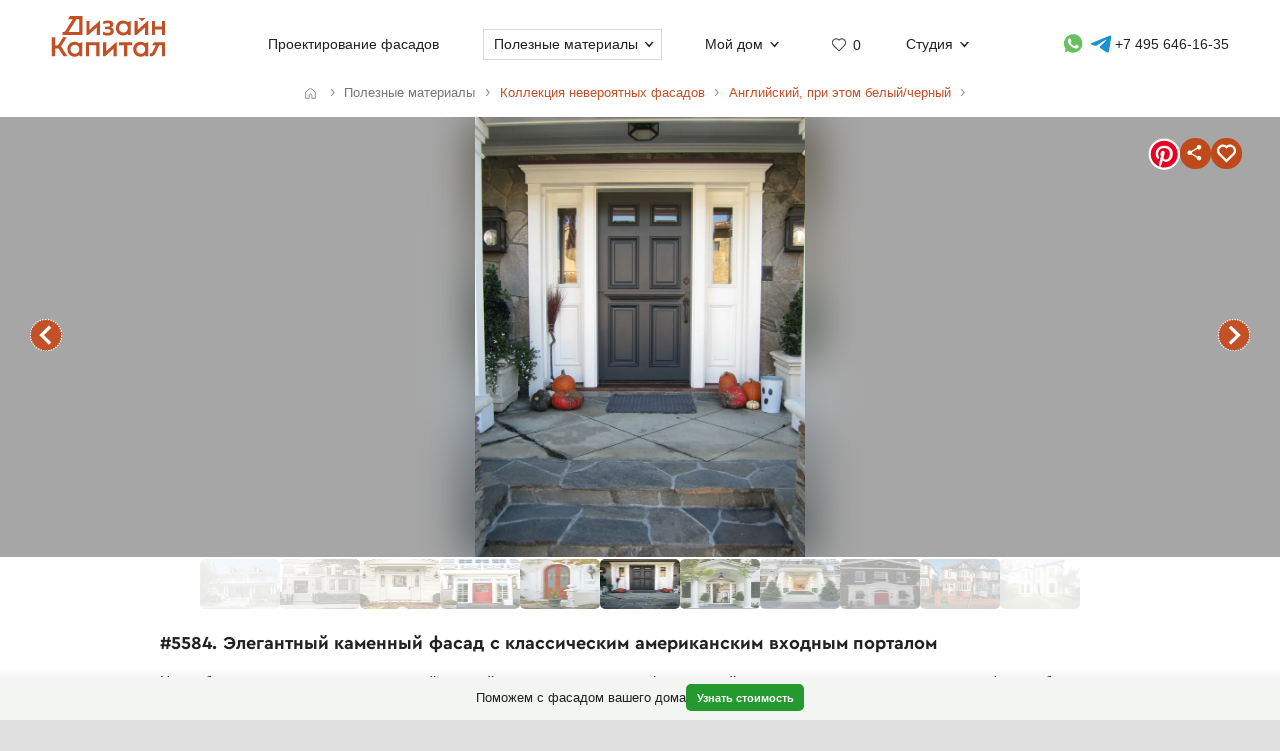

--- FILE ---
content_type: text/html; charset=UTF-8
request_url: https://designcapital.ru/facades/img/5584?list=england-white-black
body_size: 6655
content:
<!DOCTYPE html><html lang="ru"  data-theme="system"><head><meta charset="utf-8"><meta name="color-scheme" content="dark light"><meta name="theme-color" content="#121212" media="(prefers-color-scheme: dark)"><meta name="theme-color" content="#ffffff" media="(prefers-color-scheme: light)"><title>Элегантный каменный фасад с классическим американским входным порталом</title><link rel="alternate" hreflang="ru" href="https://designcapital.ru/facades/img/5584"><link rel="alternate" hreflang="en" href="https://archi.capital/facades/img/5584"><meta name="description" content="Элегантный дизайн фасада в классическом американском стиле: каменная облицовка, белые наличники, массивная входная дверь и уютное осеннее крыльцо из коллекции архитектурных решений."><meta name="keywords" content="дизайн фасада, американский стиль, каменная облицовка, входная группа, архитектурное решение, классический фасад, экстерьер дома"><link rel="preload" as="font" href="/im/f/cera.woff2" type="font/woff2" crossorigin><link rel="preload" as="font" href="/im/f/cera-bold.woff2" type="font/woff2" crossorigin><link rel="preload" as="image" href="/im/logo.svg"><link rel="preload" as="style" href="/css/css.css?c96"><link rel="preload" as="script" href="/js/js.js?c96"><link rel="preload" as="style" href="/css/fasbase.css?c96"><link rel="preload" as="script" href="/js/fs.js?c96"><meta property="og:title" content="#5584. Дизайн гладко-каменного дома серого цвета в английском стиле">
                <meta property="og:description" content="Элегантный каменный фасад с классическим американским входным порталом">
                <meta property="og:type" content="image">
                <meta property="og:url" content="https://designcapital.ru/facades/img/5584">
                <meta property="og:image" content="/facades/img/big/fasad_55c7bf028036e.jpeg"><meta name="viewport" content="user-scalable=yes, width=device-width, initial-scale=1, maximum-scale=5"><link rel="icon" type="image/svg+xml" href="/favicon.svg"><link rel="mask-icon" href="/mask-icon.svg" color="#c05027"><link rel="apple-touch-icon" href="/apple-touch-icon.png"><link rel="manifest" href="/site.webmanifest"><link rel="stylesheet" href="/css/css.css?c96">
<link rel="stylesheet" href="/css/fasbase.css?c96">
<link rel="canonical" href="https://designcapital.ru/facades/img/5584"><script>var moscow = 0;var piter = 0;</script><script defer src="https://www.google.com/recaptcha/api.js?render=6Lc2ovAoAAAAAHVjxIPPahRowo_zEdicVjA9nON6"></script><script async src="https://www.googletagmanager.com/gtag/js?id=G-MF4QVQNWEF"></script>        <script>
            var _paq = window._paq = window._paq || [];
            _paq.push(['trackPageView']);
            _paq.push(['trackAllContentImpressions']);
            _paq.push(['enableLinkTracking']);
            _paq.push(['enableHeartBeatTimer']);
            (function() {
                var u="//designcapital.ru/mmt/";
                _paq.push(['setTrackerUrl', u+'matomo.php']);
                _paq.push(['setSiteId', '1']);
                var d=document, g=d.createElement('script'), s=d.getElementsByTagName('script')[0];
                g.async=true; g.src=u+'matomo.js'; s.parentNode.insertBefore(g,s);
            })();
        </script>
    <script defer src="/js/js.js?c96"></script>
<script defer src="/js/fs.js?c96"></script>
</head><body  >    <div aria-hidden="true" id="scrim"></div>
    <header>
        <div class="sizer_wide">

            
            <div id="mob_top_line" >
                <div id="mob-sandwich"><div></div></div><div id="home"><a title="Дизайн-Капитал. Главная страница" href="/"></a></div><div id="mob-h1" class="narrow"><a href="/facades/">Коллекция фасадов </a></div><button>Применить фильтр </button><a id="mob-fav" href="/favorites/" data-fav="0"></a><a id="mob-mason" href="/facades/england-white-black"></a>            </div>

            
            <nav id="navig">
                <ul id="nav">
                    <li><a id="logo" title="Главная страница" href="/"><img width="193" height="70" src="/im/logo.svg" title="Дизайн-Капитал" alt=""></a></li><li class="nav_item"><a href="/service/archdesign/">Проектирование фасадов </a></li><li class="nav_item mobile"><a href="/price/">Стоимость услуг </a></li><li class="nav_item mobile"><a href="/service/builders/">Рекомендации строительных бригад </a></li><li class="nav_item has-dropdown act-group"><span class="section-title" tabindex="0" aria-expanded="false" aria-controls="submenu">Полезные материалы</span><span class="chevron" aria-hidden="true"></span>
                            <div class="dropdown-panel">
                                <ul class="submenu"><li><a href="/facades/">Коллекция фасадов</a></li>
<li><a href="/interiors/">Коллекция интерьеров</a></li>
<li><a href="/howto/">Архразбор: как сделаны фасады</a></li>
<li><a href="/article/">Энциклопедия фасадов</a></li>
<li><a href="/news/">Новости фасадов</a></li>
</ul>
                            </div>
                          </li><li class="nav_item has-dropdown"><span class="section-title" tabindex="0" aria-expanded="false" aria-controls="submenu">Мой дом</span><span class="chevron" aria-hidden="true"></span>
                            <div class="dropdown-panel">
                                <ul class="submenu"><li><a href="/anketa/">Анкета дома</a></li>
<li><a href="/favorites/">Моя коллекция  <span class="fn"></span></a></li><li><a href="/opinion/">Мой отзыв</a></li>
</ul>
                            </div>
                          </li><li class="nav_item heart  bzmn" title="Моя коллекция"><a href="/favorites/">0</a></li><li class="nav_item has-dropdown"><span class="section-title" tabindex="0" aria-expanded="false" aria-controls="submenu">Студия</span><span class="chevron" aria-hidden="true"></span>
                            <div class="dropdown-panel">
                                <ul class="submenu"><li><a href="/about.html">О студии</a></li>
<li><a href="/blog/">Блог сотрудников</a></li>
<li><a href="/contacts.html">Контакты и адреса</a></li>
<li><a href="/opinion/">Оставить отзыв</a></li>

                                </ul>
                                <div class="additional-info">
                                    <h4>Консультация специалиста</h4>
                                    <button class="open-form-js" aria-label="Форма связи">Форма связи</button>
                                    <ul>                
            <li class="work-hours-contacts">

                <div>Пн-Пт, 10:00&mdash;19:00
                        <div class="work-hour" data-open="открыто" data-close="закрыто"></div></div><a class="l" href="tel:+74956461635">+7 495 646-16-35</a>
                     <a class="l" href="tel:+78124261140">+7 812 426-11-40</a></li>
        <li>
           <a data-a="https://wa.me/7926818" data-b="1394" href="" title="Whatsapp контакт" class="w-link href-restore-js"><span class="visually-hidden">WhatsApp контакт</span></a> <a data-a="https://t.me/tati" data-b="ana_gonchar" target="_blank" rel="noopener noreferrer" href="" title="Telegram контакт" class="t-link href-restore-js"><span class="visually-hidden">Telegram контакт</span></a>
        </li><li><a href="mailto:info@designcapital.ru">info@designcapital.ru</a></li></ul></div>
            <ul class="bot_ss">
                <li><a class="i" href="//www.instagram.com/designcapital_ru/">Instagram</a>
                <li><a class="f" href="//www.facebook.com/designcap">Facebook</a></li>
                <li><a class="v" href="//vk.com/designcap">Вконтакте</a></li>
                <li><a class="g" href="https://t.me/designcap">Telegram</a></li>
            </ul>
                            </div>
                          </li><li class="nav_item top-phone"><a data-a="https://wa.me/7926818" data-b="1394" href="" title="Whatsapp контакт" class="w-link href-restore-js"><span class="visually-hidden">Whatsapp контакт</span></a><a data-a="https://t.me/tati" data-b="ana_gonchar" target="_blank" rel="noopener noreferrer" href="" title="Telegram контакт" class="t-link href-restore-js"><span class="visually-hidden">Telegram контакт</span></a><a href="tel:+74956461635" aria-label="Телефон">+7 495 646-16-35</a></li>
                    <li class="mobile">
                        
            <button class="theme-toggle" aria-label="Сменить тему">
            <img src="/im/system.svg" alt="">
            <span>Сменить тему (системная)</span>
            </button>                    </li>
                </ul>


            </nav>

        </div>
    </header>
<main id="whiteboard" class="collection-page"><nav aria-label="Путь навигации" class="breadcrumbs sizer"><ol itemscope itemtype="https://schema.org/BreadcrumbList"><li itemprop="itemListElement" itemscope itemtype="https://schema.org/ListItem">
        <a class="home invertable" itemprop="item" href="/"><span itemprop="name">Главная</span></a>
        <meta itemprop="position" content="1">
        </li><li><span><span>Полезные материалы</span></span></li><li itemprop="itemListElement" itemscope itemtype="https://schema.org/ListItem"><a itemprop="item" href="/facades/"><span itemprop="name">Коллекция невероятных фасадов</span></a><meta itemprop="position" content="2"></li><li itemprop="itemListElement" itemscope itemtype="https://schema.org/ListItem"><a itemprop="item" href="/facades/england-white-black"><span itemprop="name">Английский, при этом белый/черный</span></a><meta itemprop="position" content="3"></li></ol></nav><article itemscope itemtype="https://schema.org/ImageObject"><h1 itemprop="name">#5584. Элегантный каменный фасад с классическим американским входным порталом</h1><div id="base_tablo" class="snap-top-mobile"><div id="slideico"></div><div aria-hidden="true" class="blured desktop"><div style="background-image: url(https://designcapital.ru/facades/img/big/fasad_55c7bf028036e.webp)"></div></div><div id="s"><a data-pin-tall="true" data-pin-round="true" href="https://www.pinterest.com/pin/create/button/" data-pin-id="362680576262122814" data-pin-do="buttonBookmark"> </a><span title="Поделиться" id="share"><span></span></span><span data-cluster="facades" data-id="5584" title="Добавить это изображение в избранные" id="fbig"><span></span></span></div><div aria-hidden="true" id="curtain"></div><nav><a rel="prev" title="предыдущий в этой подборке фасад" class="arr_left" href="/facades/img/5700?list=england-white-black">предыдущий фасад</a><a rel="next" title="следующий в этой подборке фасад" class="arr_right" href="/facades/img/5583?list=england-white-black">следующий фасад</a></nav><figure><img itemprop="image contentUrl" width="736" height="981"  data-pin-id="362680576262122814"  id="base_img" data-h="981"  data-ratio="1.3328804347826" src="/facades/img/big/fasad_55c7bf028036e.webp" alt="Элегантный каменный фасад с классическим американским входным порталом"></figure></div><div itemprop="description" id="img-descr"> <p>На изображении представлен элегантный входной портал жилого дома, оформленный в классическом американском стиле. Фасад облицован натуральным камнем серого оттенка с неправильной текстурой, что создает впечатление основательности и прочности конструкции. Центральным элементом композиции является массивная темно-серая дверь с шестью филенками, организованными в три ряда, и двумя небольшими окнами в верхней части для естественного освещения прихожей.</p>

<p>Дверной проем обрамлен белыми наличниками и дополнен боковыми световыми панелями в том же стиле, что визуально расширяет входную группу и создает контраст с каменной кладкой фасада. Над входом располагается классический белый карниз, который служит завершающим элементом композиции и защищает вход от осадков. Освещение обеспечивается двумя настенными фонарями в черном металлическом корпусе, симметрично расположенными по обеим сторонам от двери.</p>

<p>Крыльцо выполнено из натурального камня с плавными ступенями, ведущими к входной двери. Сезонный декор в виде тыкв разных размеров и оттенков, расположенных у входа, придает пространству уютную осеннюю атмосферу. Дизайн фасада демонстрирует гармоничное сочетание традиционных архитектурных элементов с современной интерпретацией, что создает впечатление благородства и респектабельности.</p> </div> <nav id="tumb_q_box"><ol class="tumb_q" start="-5"><li><a style="opacity:0.1" href="/facades/img/6386?list=england-white-black"><img loading="lazy" width="120" height="90" alt="" src="/facades/img/thumbnail/fasad_5654a4a4ad8dc.webp"></a></li><li><a style="opacity:0.23" href="/facades/img/6343?list=england-white-black"><img loading="lazy" width="88" height="120" alt="" src="/facades/img/thumbnail/fasad_5648ccc1beab0.webp"></a></li><li><a style="opacity:0.36" href="/facades/img/6286?list=england-white-black"><img loading="lazy" width="102" height="120" alt="" src="/facades/img/thumbnail/fasad_5638ddcb24d8f.webp"></a></li><li><a style="opacity:0.49" href="/facades/img/6284?list=england-white-black"><img loading="lazy" width="80" height="120" alt="" src="/facades/img/thumbnail/fasad_5638dcc11f6b5.webp"></a></li><li><a style="opacity:0.62" href="/facades/img/5700?list=england-white-black"><img loading="lazy" width="80" height="120" alt="" src="/facades/img/thumbnail/fasad_55db615b8b798.webp"></a></li><li><img loading="lazy" width="90" height="120" data-pin-nopin="1" alt="" src="/facades/img/thumbnail/fasad_55c7bf028036e.webp"></li><li><a style="opacity:0.62" href="/facades/img/5583?list=england-white-black"><img loading="lazy" width="100" height="120" alt="" src="/facades/img/thumbnail/fasad_55c7be332f57a.webp"></a></li><li><a style="opacity:0.49" href="/facades/img/5572?list=england-white-black"><img loading="lazy" width="80" height="120" alt="" src="/facades/img/thumbnail/fasad_55c3b180319c1.webp"></a></li><li><a style="opacity:0.36" href="/facades/img/5571?list=england-white-black"><img loading="lazy" width="80" height="120" alt="" src="/facades/img/thumbnail/fasad_55c3ae0c2d50b.webp"></a></li><li><a style="opacity:0.23" href="/facades/img/5566?list=england-white-black"><img loading="lazy" width="120" height="80" alt="" src="/facades/img/thumbnail/fasad_55c1f2640bf49.webp"></a></li><li><a style="opacity:0.1" href="/facades/img/5487?list=england-white-black"><img loading="lazy" width="120" height="80" alt="" src="/facades/img/thumbnail/fasad_55b10fb7de79f.webp"></a></li></ol></nav><nav class="keywords"><h4>Найти похожие фасады</h4><ul><li><a itemprop="about" class="tax_tag" title="Фасады в английском (георгианском) стиле" href="/facades/england">Фасады в английском (георгианском) стиле</a></li><li><a itemprop="about" class="tax_tag" title="Белые фасады" href="/facades/white">Белые фасады</a></li><li><a itemprop="about" class="tax_tag" title="Фасады черного цвета" href="/facades/black">Фасады черного цвета</a></li><li><a itemprop="about" class="tax_tag" title="Парадные входы загородных домов" href="/facades/entrance">Парадные входы загородных домов</a></li><li><a itemprop="about" class="tax_tag" title="Двери на загородных домах" href="/facades/doors">Двери на загородных домах</a></li><li><a itemprop="about" class="tax_tag" title="Светло-серые фасады" href="/facades/silver">Светло-серые фасады</a></li><li><a itemprop="about" class="tax_tag" title="Фасады из гладкого камня" href="/facades/stoneslick">Фасады из гладкого камня</a></li><li><a itemprop="about" class="tax_tag" title="Темные фасады" href="/facades/dark">Темные фасады</a></li><li><a itemprop="about" class="tax_tag" title="Контрастные фасады" href="/facades/contrast">Контрастные фасады</a></li><li><a itemprop="about" class="tax_tag" title="Симметричные дома и фасады" href="/facades/symmetrical">Симметричные дома и фасады</a></li><li><a itemprop="about" class="tax_tag" title="Фасады среднего размера" href="/facades/middle">Фасады среднего размера</a></li></ul></nav></article><aside style="text-align: left" class="sizer"><div class="b_pos_mid"><a href="/service/archdesign/">Реконструкция фасада</a> вашего дома.</div><nav><h4>Найти другие типы фасадов по классификатору</h4><ul class="taxonomy-links"><li><a class="tax_tag" title="Классификация фасадов по архитектурному стилю" href="/facades/category/style">Стиль</a></li><li><a class="tax_tag" title="Фасадные детали" href="/facades/category/details">Детали</a></li><li><a class="tax_tag" title="Классификация фасадов по цветам" href="/facades/category/color">Цвет</a></li><li><a class="tax_tag" title="Классификация фасадов по материалам" href="/facades/category/material">Материалы</a></li><li><a class="tax_tag" title="В каком ключе выполнен фасад (отношение декора и стен)" href="/facades/category/tone">Ключ</a></li><li><a class="tax_tag" title="Классификация фасадов по контрастности" href="/facades/category/contrast">Контраст</a></li><li><a class="tax_tag" title="Классификация по форме фасада" href="/facades/category/symmetry">Симметрия</a></li><li><a class="tax_tag" title="Классификация фасадов по размеру" href="/facades/category/size">Размер</a></li></ul></nav><br><br></aside><aside class="sticky-bottom"><span>Поможем с фасадом вашего дома</span>
                    <a class="button cta secondary" href="/service/archdesign/">Узнать стоимость</a></aside></main><footer class="clear">
    <div class="sizer">

        <nav id="navig_bottom">

            <div class="bl">
                <h4>Услуги</h4>
                <ul>
                    <li><a href="/service/archdesign/">Дизайн и проектирование фасада</a></li>
<li><a href="/service/builders/">Рекомендации строительных бригад</a></li>
<li><a href="/price/">Стоимость</a></li>
                </ul>
                <br>


                <div class="additional-info">
                    <h4>Поговорим о вашем доме?</h4>
                    <button class="open-form-js" data-header="Форма связи" aria-label="Форма связи">Форма связи</button>
                    <ul>
                                        
            <li class="work-hours-contacts">

                <div>Пн-Пт, 10:00&mdash;19:00
                        <div class="work-hour" data-open="открыто" data-close="закрыто"></div></div><a class="l" href="tel:+74956461635">+7 495 646-16-35</a>
                     <a class="l" href="tel:+78124261140">+7 812 426-11-40</a></li>
        <li>
           <a data-a="https://wa.me/7926818" data-b="1394" href="" title="Whatsapp контакт" class="w-link href-restore-js"><span class="visually-hidden">WhatsApp контакт</span></a> <a data-a="https://t.me/tati" data-b="ana_gonchar" target="_blank" rel="noopener noreferrer" href="" title="Telegram контакт" class="t-link href-restore-js"><span class="visually-hidden">Telegram контакт</span></a>
        </li><li><a href="mailto:info@designcapital.ru">info@designcapital.ru</a></li>                    </ul>
                </div>
            </div>

            <div class="bl">
                <h4>Полезные материалы</h4>
                <ul>
                    <li><a href="/facades/">Коллекция фасадов</a></li>
<li><a href="/interiors/">Коллекция интерьеров</a></li>
<li><a href="/howto/">Архразбор: как сделаны фасады</a></li>
<li><a href="/article/">Энциклопедия фасадов</a></li>
<li><a href="/news/">Новости фасадов</a></li>
                </ul>
            </div>

            <div class="bl">
                <h4>Мой дом</h4>
                <ul>
                    <li><a href="/anketa/">Анкета дома</a></li>
<li><a href="/favorites/">Моя коллекция  <span class="fn"></span></a></li><li><a href="/opinion/">Мой отзыв</a></li>
                </ul>
            </div>

            <div class="bl">
                <h4>Студия</h4>

                <ul>
                    <li><a href="/about.html">О студии</a></li>
<li><a href="/blog/">Блог сотрудников</a></li>
<li><a href="/contacts.html">Контакты и адреса</a></li>
<li><a href="/opinion/">Оставить отзыв</a></li>
                </ul>
                <br>

                
            <ul class="bot_ss">
                <li><a class="i" href="//www.instagram.com/designcapital_ru/">Instagram</a>
                <li><a class="f" href="//www.facebook.com/designcap">Facebook</a></li>
                <li><a class="v" href="//vk.com/designcap">Вконтакте</a></li>
                <li><a class="g" href="https://t.me/designcap">Telegram</a></li>
            </ul>

            </div>
        </nav>


        
            <button class="theme-toggle" aria-label="Сменить тему">
            <img src="/im/system.svg" alt="">
            <span>Сменить тему (системная)</span>
            </button>
        <div id="lastline">
                        <div id="copy">
                                    © 2007——2026 Дизайн-Капитал.<br>
                    Дизайн и проектирование фасадов загородных домов.<br>
                    <a href="/policies/privacy/">Конфиденциальность</a>
                            </div>
        </div>

    </div>
</footer>


<dialog id="form-dialog" autofocus><div id="order_block">


    <div id="order_form_wrapper">

        <div class="close" title="Закрыть">×</div>

        <form id="order_form" class="form-label-plain" autocomplete="on" novalidate
              enctype="multipart/form-data" method="POST" accept-charset="UTF-8"
              action="/feedback/feedsub.html">


            <h2 class="center">Сделать фасад</h2>

            <div class="text">Мы ответим в ближайшее рабочее время.</div>
            <input class="files_urls" type="hidden" name="files_urls" value="">

            <fieldset>
                <label for="ord_name">Имя, как к вам обращаться</label>
                <input disabled data-v="req" class="inp name" lang="ru" autocomplete="name" type="text"
                       name="name"
                       value="" id="ord_name" required>
                <span></span>
            </fieldset>

            <fieldset>
                <label for="ord_email">Email для отправки материалов</label>
                <input disabled data-v="req email" class="inp email" autocomplete="email"
                       type="email" name="email" lang="en"
                       value="" id="ord_email" required>
            </fieldset>

            <fieldset>
                <label for="ord_phone">Телефон</label>
                <input disabled data-v="req" class="inp f_phone" autocomplete="tel"
                       type="tel" name="phone"
                       value="" id="ord_phone" required>
            </fieldset>

            <div class="flex">
                <fieldset class="sto">
                    <label for="ord_text">Ситуация, задачи (опционально)</label>
                    <textarea class="autosize" lang="ru" name="text"  id="ord_text"></textarea>
                </fieldset>
                            </div>

            <div class="fileinput-button" data-url="/upload/">
                <input class="fileupload" type="file" name="files[]" multiple>
                <div class="txt">Можно приложить файлы</div>
            </div>

            <div class="up_fnames"></div>
            
            <div class="center">
                <button type="submit" data-text="Отправить форму">Отправить форму</button>
            </div>
            <div class="policy">
                Отправляя форму, вы соглашаетесь с <a href="/policies/privacy/">политикой&nbsp;конфиденциальности</a> и даете согласие на обработку персональных данных.            </div>

        </form>


        <div class="output"></div>


    </div>

    
</div>

</dialog></body>
</html>


--- FILE ---
content_type: text/html; charset=utf-8
request_url: https://www.google.com/recaptcha/api2/anchor?ar=1&k=6Lc2ovAoAAAAAHVjxIPPahRowo_zEdicVjA9nON6&co=aHR0cHM6Ly9kZXNpZ25jYXBpdGFsLnJ1OjQ0Mw..&hl=en&v=N67nZn4AqZkNcbeMu4prBgzg&size=invisible&anchor-ms=20000&execute-ms=30000&cb=4u5p88wbemip
body_size: 48833
content:
<!DOCTYPE HTML><html dir="ltr" lang="en"><head><meta http-equiv="Content-Type" content="text/html; charset=UTF-8">
<meta http-equiv="X-UA-Compatible" content="IE=edge">
<title>reCAPTCHA</title>
<style type="text/css">
/* cyrillic-ext */
@font-face {
  font-family: 'Roboto';
  font-style: normal;
  font-weight: 400;
  font-stretch: 100%;
  src: url(//fonts.gstatic.com/s/roboto/v48/KFO7CnqEu92Fr1ME7kSn66aGLdTylUAMa3GUBHMdazTgWw.woff2) format('woff2');
  unicode-range: U+0460-052F, U+1C80-1C8A, U+20B4, U+2DE0-2DFF, U+A640-A69F, U+FE2E-FE2F;
}
/* cyrillic */
@font-face {
  font-family: 'Roboto';
  font-style: normal;
  font-weight: 400;
  font-stretch: 100%;
  src: url(//fonts.gstatic.com/s/roboto/v48/KFO7CnqEu92Fr1ME7kSn66aGLdTylUAMa3iUBHMdazTgWw.woff2) format('woff2');
  unicode-range: U+0301, U+0400-045F, U+0490-0491, U+04B0-04B1, U+2116;
}
/* greek-ext */
@font-face {
  font-family: 'Roboto';
  font-style: normal;
  font-weight: 400;
  font-stretch: 100%;
  src: url(//fonts.gstatic.com/s/roboto/v48/KFO7CnqEu92Fr1ME7kSn66aGLdTylUAMa3CUBHMdazTgWw.woff2) format('woff2');
  unicode-range: U+1F00-1FFF;
}
/* greek */
@font-face {
  font-family: 'Roboto';
  font-style: normal;
  font-weight: 400;
  font-stretch: 100%;
  src: url(//fonts.gstatic.com/s/roboto/v48/KFO7CnqEu92Fr1ME7kSn66aGLdTylUAMa3-UBHMdazTgWw.woff2) format('woff2');
  unicode-range: U+0370-0377, U+037A-037F, U+0384-038A, U+038C, U+038E-03A1, U+03A3-03FF;
}
/* math */
@font-face {
  font-family: 'Roboto';
  font-style: normal;
  font-weight: 400;
  font-stretch: 100%;
  src: url(//fonts.gstatic.com/s/roboto/v48/KFO7CnqEu92Fr1ME7kSn66aGLdTylUAMawCUBHMdazTgWw.woff2) format('woff2');
  unicode-range: U+0302-0303, U+0305, U+0307-0308, U+0310, U+0312, U+0315, U+031A, U+0326-0327, U+032C, U+032F-0330, U+0332-0333, U+0338, U+033A, U+0346, U+034D, U+0391-03A1, U+03A3-03A9, U+03B1-03C9, U+03D1, U+03D5-03D6, U+03F0-03F1, U+03F4-03F5, U+2016-2017, U+2034-2038, U+203C, U+2040, U+2043, U+2047, U+2050, U+2057, U+205F, U+2070-2071, U+2074-208E, U+2090-209C, U+20D0-20DC, U+20E1, U+20E5-20EF, U+2100-2112, U+2114-2115, U+2117-2121, U+2123-214F, U+2190, U+2192, U+2194-21AE, U+21B0-21E5, U+21F1-21F2, U+21F4-2211, U+2213-2214, U+2216-22FF, U+2308-230B, U+2310, U+2319, U+231C-2321, U+2336-237A, U+237C, U+2395, U+239B-23B7, U+23D0, U+23DC-23E1, U+2474-2475, U+25AF, U+25B3, U+25B7, U+25BD, U+25C1, U+25CA, U+25CC, U+25FB, U+266D-266F, U+27C0-27FF, U+2900-2AFF, U+2B0E-2B11, U+2B30-2B4C, U+2BFE, U+3030, U+FF5B, U+FF5D, U+1D400-1D7FF, U+1EE00-1EEFF;
}
/* symbols */
@font-face {
  font-family: 'Roboto';
  font-style: normal;
  font-weight: 400;
  font-stretch: 100%;
  src: url(//fonts.gstatic.com/s/roboto/v48/KFO7CnqEu92Fr1ME7kSn66aGLdTylUAMaxKUBHMdazTgWw.woff2) format('woff2');
  unicode-range: U+0001-000C, U+000E-001F, U+007F-009F, U+20DD-20E0, U+20E2-20E4, U+2150-218F, U+2190, U+2192, U+2194-2199, U+21AF, U+21E6-21F0, U+21F3, U+2218-2219, U+2299, U+22C4-22C6, U+2300-243F, U+2440-244A, U+2460-24FF, U+25A0-27BF, U+2800-28FF, U+2921-2922, U+2981, U+29BF, U+29EB, U+2B00-2BFF, U+4DC0-4DFF, U+FFF9-FFFB, U+10140-1018E, U+10190-1019C, U+101A0, U+101D0-101FD, U+102E0-102FB, U+10E60-10E7E, U+1D2C0-1D2D3, U+1D2E0-1D37F, U+1F000-1F0FF, U+1F100-1F1AD, U+1F1E6-1F1FF, U+1F30D-1F30F, U+1F315, U+1F31C, U+1F31E, U+1F320-1F32C, U+1F336, U+1F378, U+1F37D, U+1F382, U+1F393-1F39F, U+1F3A7-1F3A8, U+1F3AC-1F3AF, U+1F3C2, U+1F3C4-1F3C6, U+1F3CA-1F3CE, U+1F3D4-1F3E0, U+1F3ED, U+1F3F1-1F3F3, U+1F3F5-1F3F7, U+1F408, U+1F415, U+1F41F, U+1F426, U+1F43F, U+1F441-1F442, U+1F444, U+1F446-1F449, U+1F44C-1F44E, U+1F453, U+1F46A, U+1F47D, U+1F4A3, U+1F4B0, U+1F4B3, U+1F4B9, U+1F4BB, U+1F4BF, U+1F4C8-1F4CB, U+1F4D6, U+1F4DA, U+1F4DF, U+1F4E3-1F4E6, U+1F4EA-1F4ED, U+1F4F7, U+1F4F9-1F4FB, U+1F4FD-1F4FE, U+1F503, U+1F507-1F50B, U+1F50D, U+1F512-1F513, U+1F53E-1F54A, U+1F54F-1F5FA, U+1F610, U+1F650-1F67F, U+1F687, U+1F68D, U+1F691, U+1F694, U+1F698, U+1F6AD, U+1F6B2, U+1F6B9-1F6BA, U+1F6BC, U+1F6C6-1F6CF, U+1F6D3-1F6D7, U+1F6E0-1F6EA, U+1F6F0-1F6F3, U+1F6F7-1F6FC, U+1F700-1F7FF, U+1F800-1F80B, U+1F810-1F847, U+1F850-1F859, U+1F860-1F887, U+1F890-1F8AD, U+1F8B0-1F8BB, U+1F8C0-1F8C1, U+1F900-1F90B, U+1F93B, U+1F946, U+1F984, U+1F996, U+1F9E9, U+1FA00-1FA6F, U+1FA70-1FA7C, U+1FA80-1FA89, U+1FA8F-1FAC6, U+1FACE-1FADC, U+1FADF-1FAE9, U+1FAF0-1FAF8, U+1FB00-1FBFF;
}
/* vietnamese */
@font-face {
  font-family: 'Roboto';
  font-style: normal;
  font-weight: 400;
  font-stretch: 100%;
  src: url(//fonts.gstatic.com/s/roboto/v48/KFO7CnqEu92Fr1ME7kSn66aGLdTylUAMa3OUBHMdazTgWw.woff2) format('woff2');
  unicode-range: U+0102-0103, U+0110-0111, U+0128-0129, U+0168-0169, U+01A0-01A1, U+01AF-01B0, U+0300-0301, U+0303-0304, U+0308-0309, U+0323, U+0329, U+1EA0-1EF9, U+20AB;
}
/* latin-ext */
@font-face {
  font-family: 'Roboto';
  font-style: normal;
  font-weight: 400;
  font-stretch: 100%;
  src: url(//fonts.gstatic.com/s/roboto/v48/KFO7CnqEu92Fr1ME7kSn66aGLdTylUAMa3KUBHMdazTgWw.woff2) format('woff2');
  unicode-range: U+0100-02BA, U+02BD-02C5, U+02C7-02CC, U+02CE-02D7, U+02DD-02FF, U+0304, U+0308, U+0329, U+1D00-1DBF, U+1E00-1E9F, U+1EF2-1EFF, U+2020, U+20A0-20AB, U+20AD-20C0, U+2113, U+2C60-2C7F, U+A720-A7FF;
}
/* latin */
@font-face {
  font-family: 'Roboto';
  font-style: normal;
  font-weight: 400;
  font-stretch: 100%;
  src: url(//fonts.gstatic.com/s/roboto/v48/KFO7CnqEu92Fr1ME7kSn66aGLdTylUAMa3yUBHMdazQ.woff2) format('woff2');
  unicode-range: U+0000-00FF, U+0131, U+0152-0153, U+02BB-02BC, U+02C6, U+02DA, U+02DC, U+0304, U+0308, U+0329, U+2000-206F, U+20AC, U+2122, U+2191, U+2193, U+2212, U+2215, U+FEFF, U+FFFD;
}
/* cyrillic-ext */
@font-face {
  font-family: 'Roboto';
  font-style: normal;
  font-weight: 500;
  font-stretch: 100%;
  src: url(//fonts.gstatic.com/s/roboto/v48/KFO7CnqEu92Fr1ME7kSn66aGLdTylUAMa3GUBHMdazTgWw.woff2) format('woff2');
  unicode-range: U+0460-052F, U+1C80-1C8A, U+20B4, U+2DE0-2DFF, U+A640-A69F, U+FE2E-FE2F;
}
/* cyrillic */
@font-face {
  font-family: 'Roboto';
  font-style: normal;
  font-weight: 500;
  font-stretch: 100%;
  src: url(//fonts.gstatic.com/s/roboto/v48/KFO7CnqEu92Fr1ME7kSn66aGLdTylUAMa3iUBHMdazTgWw.woff2) format('woff2');
  unicode-range: U+0301, U+0400-045F, U+0490-0491, U+04B0-04B1, U+2116;
}
/* greek-ext */
@font-face {
  font-family: 'Roboto';
  font-style: normal;
  font-weight: 500;
  font-stretch: 100%;
  src: url(//fonts.gstatic.com/s/roboto/v48/KFO7CnqEu92Fr1ME7kSn66aGLdTylUAMa3CUBHMdazTgWw.woff2) format('woff2');
  unicode-range: U+1F00-1FFF;
}
/* greek */
@font-face {
  font-family: 'Roboto';
  font-style: normal;
  font-weight: 500;
  font-stretch: 100%;
  src: url(//fonts.gstatic.com/s/roboto/v48/KFO7CnqEu92Fr1ME7kSn66aGLdTylUAMa3-UBHMdazTgWw.woff2) format('woff2');
  unicode-range: U+0370-0377, U+037A-037F, U+0384-038A, U+038C, U+038E-03A1, U+03A3-03FF;
}
/* math */
@font-face {
  font-family: 'Roboto';
  font-style: normal;
  font-weight: 500;
  font-stretch: 100%;
  src: url(//fonts.gstatic.com/s/roboto/v48/KFO7CnqEu92Fr1ME7kSn66aGLdTylUAMawCUBHMdazTgWw.woff2) format('woff2');
  unicode-range: U+0302-0303, U+0305, U+0307-0308, U+0310, U+0312, U+0315, U+031A, U+0326-0327, U+032C, U+032F-0330, U+0332-0333, U+0338, U+033A, U+0346, U+034D, U+0391-03A1, U+03A3-03A9, U+03B1-03C9, U+03D1, U+03D5-03D6, U+03F0-03F1, U+03F4-03F5, U+2016-2017, U+2034-2038, U+203C, U+2040, U+2043, U+2047, U+2050, U+2057, U+205F, U+2070-2071, U+2074-208E, U+2090-209C, U+20D0-20DC, U+20E1, U+20E5-20EF, U+2100-2112, U+2114-2115, U+2117-2121, U+2123-214F, U+2190, U+2192, U+2194-21AE, U+21B0-21E5, U+21F1-21F2, U+21F4-2211, U+2213-2214, U+2216-22FF, U+2308-230B, U+2310, U+2319, U+231C-2321, U+2336-237A, U+237C, U+2395, U+239B-23B7, U+23D0, U+23DC-23E1, U+2474-2475, U+25AF, U+25B3, U+25B7, U+25BD, U+25C1, U+25CA, U+25CC, U+25FB, U+266D-266F, U+27C0-27FF, U+2900-2AFF, U+2B0E-2B11, U+2B30-2B4C, U+2BFE, U+3030, U+FF5B, U+FF5D, U+1D400-1D7FF, U+1EE00-1EEFF;
}
/* symbols */
@font-face {
  font-family: 'Roboto';
  font-style: normal;
  font-weight: 500;
  font-stretch: 100%;
  src: url(//fonts.gstatic.com/s/roboto/v48/KFO7CnqEu92Fr1ME7kSn66aGLdTylUAMaxKUBHMdazTgWw.woff2) format('woff2');
  unicode-range: U+0001-000C, U+000E-001F, U+007F-009F, U+20DD-20E0, U+20E2-20E4, U+2150-218F, U+2190, U+2192, U+2194-2199, U+21AF, U+21E6-21F0, U+21F3, U+2218-2219, U+2299, U+22C4-22C6, U+2300-243F, U+2440-244A, U+2460-24FF, U+25A0-27BF, U+2800-28FF, U+2921-2922, U+2981, U+29BF, U+29EB, U+2B00-2BFF, U+4DC0-4DFF, U+FFF9-FFFB, U+10140-1018E, U+10190-1019C, U+101A0, U+101D0-101FD, U+102E0-102FB, U+10E60-10E7E, U+1D2C0-1D2D3, U+1D2E0-1D37F, U+1F000-1F0FF, U+1F100-1F1AD, U+1F1E6-1F1FF, U+1F30D-1F30F, U+1F315, U+1F31C, U+1F31E, U+1F320-1F32C, U+1F336, U+1F378, U+1F37D, U+1F382, U+1F393-1F39F, U+1F3A7-1F3A8, U+1F3AC-1F3AF, U+1F3C2, U+1F3C4-1F3C6, U+1F3CA-1F3CE, U+1F3D4-1F3E0, U+1F3ED, U+1F3F1-1F3F3, U+1F3F5-1F3F7, U+1F408, U+1F415, U+1F41F, U+1F426, U+1F43F, U+1F441-1F442, U+1F444, U+1F446-1F449, U+1F44C-1F44E, U+1F453, U+1F46A, U+1F47D, U+1F4A3, U+1F4B0, U+1F4B3, U+1F4B9, U+1F4BB, U+1F4BF, U+1F4C8-1F4CB, U+1F4D6, U+1F4DA, U+1F4DF, U+1F4E3-1F4E6, U+1F4EA-1F4ED, U+1F4F7, U+1F4F9-1F4FB, U+1F4FD-1F4FE, U+1F503, U+1F507-1F50B, U+1F50D, U+1F512-1F513, U+1F53E-1F54A, U+1F54F-1F5FA, U+1F610, U+1F650-1F67F, U+1F687, U+1F68D, U+1F691, U+1F694, U+1F698, U+1F6AD, U+1F6B2, U+1F6B9-1F6BA, U+1F6BC, U+1F6C6-1F6CF, U+1F6D3-1F6D7, U+1F6E0-1F6EA, U+1F6F0-1F6F3, U+1F6F7-1F6FC, U+1F700-1F7FF, U+1F800-1F80B, U+1F810-1F847, U+1F850-1F859, U+1F860-1F887, U+1F890-1F8AD, U+1F8B0-1F8BB, U+1F8C0-1F8C1, U+1F900-1F90B, U+1F93B, U+1F946, U+1F984, U+1F996, U+1F9E9, U+1FA00-1FA6F, U+1FA70-1FA7C, U+1FA80-1FA89, U+1FA8F-1FAC6, U+1FACE-1FADC, U+1FADF-1FAE9, U+1FAF0-1FAF8, U+1FB00-1FBFF;
}
/* vietnamese */
@font-face {
  font-family: 'Roboto';
  font-style: normal;
  font-weight: 500;
  font-stretch: 100%;
  src: url(//fonts.gstatic.com/s/roboto/v48/KFO7CnqEu92Fr1ME7kSn66aGLdTylUAMa3OUBHMdazTgWw.woff2) format('woff2');
  unicode-range: U+0102-0103, U+0110-0111, U+0128-0129, U+0168-0169, U+01A0-01A1, U+01AF-01B0, U+0300-0301, U+0303-0304, U+0308-0309, U+0323, U+0329, U+1EA0-1EF9, U+20AB;
}
/* latin-ext */
@font-face {
  font-family: 'Roboto';
  font-style: normal;
  font-weight: 500;
  font-stretch: 100%;
  src: url(//fonts.gstatic.com/s/roboto/v48/KFO7CnqEu92Fr1ME7kSn66aGLdTylUAMa3KUBHMdazTgWw.woff2) format('woff2');
  unicode-range: U+0100-02BA, U+02BD-02C5, U+02C7-02CC, U+02CE-02D7, U+02DD-02FF, U+0304, U+0308, U+0329, U+1D00-1DBF, U+1E00-1E9F, U+1EF2-1EFF, U+2020, U+20A0-20AB, U+20AD-20C0, U+2113, U+2C60-2C7F, U+A720-A7FF;
}
/* latin */
@font-face {
  font-family: 'Roboto';
  font-style: normal;
  font-weight: 500;
  font-stretch: 100%;
  src: url(//fonts.gstatic.com/s/roboto/v48/KFO7CnqEu92Fr1ME7kSn66aGLdTylUAMa3yUBHMdazQ.woff2) format('woff2');
  unicode-range: U+0000-00FF, U+0131, U+0152-0153, U+02BB-02BC, U+02C6, U+02DA, U+02DC, U+0304, U+0308, U+0329, U+2000-206F, U+20AC, U+2122, U+2191, U+2193, U+2212, U+2215, U+FEFF, U+FFFD;
}
/* cyrillic-ext */
@font-face {
  font-family: 'Roboto';
  font-style: normal;
  font-weight: 900;
  font-stretch: 100%;
  src: url(//fonts.gstatic.com/s/roboto/v48/KFO7CnqEu92Fr1ME7kSn66aGLdTylUAMa3GUBHMdazTgWw.woff2) format('woff2');
  unicode-range: U+0460-052F, U+1C80-1C8A, U+20B4, U+2DE0-2DFF, U+A640-A69F, U+FE2E-FE2F;
}
/* cyrillic */
@font-face {
  font-family: 'Roboto';
  font-style: normal;
  font-weight: 900;
  font-stretch: 100%;
  src: url(//fonts.gstatic.com/s/roboto/v48/KFO7CnqEu92Fr1ME7kSn66aGLdTylUAMa3iUBHMdazTgWw.woff2) format('woff2');
  unicode-range: U+0301, U+0400-045F, U+0490-0491, U+04B0-04B1, U+2116;
}
/* greek-ext */
@font-face {
  font-family: 'Roboto';
  font-style: normal;
  font-weight: 900;
  font-stretch: 100%;
  src: url(//fonts.gstatic.com/s/roboto/v48/KFO7CnqEu92Fr1ME7kSn66aGLdTylUAMa3CUBHMdazTgWw.woff2) format('woff2');
  unicode-range: U+1F00-1FFF;
}
/* greek */
@font-face {
  font-family: 'Roboto';
  font-style: normal;
  font-weight: 900;
  font-stretch: 100%;
  src: url(//fonts.gstatic.com/s/roboto/v48/KFO7CnqEu92Fr1ME7kSn66aGLdTylUAMa3-UBHMdazTgWw.woff2) format('woff2');
  unicode-range: U+0370-0377, U+037A-037F, U+0384-038A, U+038C, U+038E-03A1, U+03A3-03FF;
}
/* math */
@font-face {
  font-family: 'Roboto';
  font-style: normal;
  font-weight: 900;
  font-stretch: 100%;
  src: url(//fonts.gstatic.com/s/roboto/v48/KFO7CnqEu92Fr1ME7kSn66aGLdTylUAMawCUBHMdazTgWw.woff2) format('woff2');
  unicode-range: U+0302-0303, U+0305, U+0307-0308, U+0310, U+0312, U+0315, U+031A, U+0326-0327, U+032C, U+032F-0330, U+0332-0333, U+0338, U+033A, U+0346, U+034D, U+0391-03A1, U+03A3-03A9, U+03B1-03C9, U+03D1, U+03D5-03D6, U+03F0-03F1, U+03F4-03F5, U+2016-2017, U+2034-2038, U+203C, U+2040, U+2043, U+2047, U+2050, U+2057, U+205F, U+2070-2071, U+2074-208E, U+2090-209C, U+20D0-20DC, U+20E1, U+20E5-20EF, U+2100-2112, U+2114-2115, U+2117-2121, U+2123-214F, U+2190, U+2192, U+2194-21AE, U+21B0-21E5, U+21F1-21F2, U+21F4-2211, U+2213-2214, U+2216-22FF, U+2308-230B, U+2310, U+2319, U+231C-2321, U+2336-237A, U+237C, U+2395, U+239B-23B7, U+23D0, U+23DC-23E1, U+2474-2475, U+25AF, U+25B3, U+25B7, U+25BD, U+25C1, U+25CA, U+25CC, U+25FB, U+266D-266F, U+27C0-27FF, U+2900-2AFF, U+2B0E-2B11, U+2B30-2B4C, U+2BFE, U+3030, U+FF5B, U+FF5D, U+1D400-1D7FF, U+1EE00-1EEFF;
}
/* symbols */
@font-face {
  font-family: 'Roboto';
  font-style: normal;
  font-weight: 900;
  font-stretch: 100%;
  src: url(//fonts.gstatic.com/s/roboto/v48/KFO7CnqEu92Fr1ME7kSn66aGLdTylUAMaxKUBHMdazTgWw.woff2) format('woff2');
  unicode-range: U+0001-000C, U+000E-001F, U+007F-009F, U+20DD-20E0, U+20E2-20E4, U+2150-218F, U+2190, U+2192, U+2194-2199, U+21AF, U+21E6-21F0, U+21F3, U+2218-2219, U+2299, U+22C4-22C6, U+2300-243F, U+2440-244A, U+2460-24FF, U+25A0-27BF, U+2800-28FF, U+2921-2922, U+2981, U+29BF, U+29EB, U+2B00-2BFF, U+4DC0-4DFF, U+FFF9-FFFB, U+10140-1018E, U+10190-1019C, U+101A0, U+101D0-101FD, U+102E0-102FB, U+10E60-10E7E, U+1D2C0-1D2D3, U+1D2E0-1D37F, U+1F000-1F0FF, U+1F100-1F1AD, U+1F1E6-1F1FF, U+1F30D-1F30F, U+1F315, U+1F31C, U+1F31E, U+1F320-1F32C, U+1F336, U+1F378, U+1F37D, U+1F382, U+1F393-1F39F, U+1F3A7-1F3A8, U+1F3AC-1F3AF, U+1F3C2, U+1F3C4-1F3C6, U+1F3CA-1F3CE, U+1F3D4-1F3E0, U+1F3ED, U+1F3F1-1F3F3, U+1F3F5-1F3F7, U+1F408, U+1F415, U+1F41F, U+1F426, U+1F43F, U+1F441-1F442, U+1F444, U+1F446-1F449, U+1F44C-1F44E, U+1F453, U+1F46A, U+1F47D, U+1F4A3, U+1F4B0, U+1F4B3, U+1F4B9, U+1F4BB, U+1F4BF, U+1F4C8-1F4CB, U+1F4D6, U+1F4DA, U+1F4DF, U+1F4E3-1F4E6, U+1F4EA-1F4ED, U+1F4F7, U+1F4F9-1F4FB, U+1F4FD-1F4FE, U+1F503, U+1F507-1F50B, U+1F50D, U+1F512-1F513, U+1F53E-1F54A, U+1F54F-1F5FA, U+1F610, U+1F650-1F67F, U+1F687, U+1F68D, U+1F691, U+1F694, U+1F698, U+1F6AD, U+1F6B2, U+1F6B9-1F6BA, U+1F6BC, U+1F6C6-1F6CF, U+1F6D3-1F6D7, U+1F6E0-1F6EA, U+1F6F0-1F6F3, U+1F6F7-1F6FC, U+1F700-1F7FF, U+1F800-1F80B, U+1F810-1F847, U+1F850-1F859, U+1F860-1F887, U+1F890-1F8AD, U+1F8B0-1F8BB, U+1F8C0-1F8C1, U+1F900-1F90B, U+1F93B, U+1F946, U+1F984, U+1F996, U+1F9E9, U+1FA00-1FA6F, U+1FA70-1FA7C, U+1FA80-1FA89, U+1FA8F-1FAC6, U+1FACE-1FADC, U+1FADF-1FAE9, U+1FAF0-1FAF8, U+1FB00-1FBFF;
}
/* vietnamese */
@font-face {
  font-family: 'Roboto';
  font-style: normal;
  font-weight: 900;
  font-stretch: 100%;
  src: url(//fonts.gstatic.com/s/roboto/v48/KFO7CnqEu92Fr1ME7kSn66aGLdTylUAMa3OUBHMdazTgWw.woff2) format('woff2');
  unicode-range: U+0102-0103, U+0110-0111, U+0128-0129, U+0168-0169, U+01A0-01A1, U+01AF-01B0, U+0300-0301, U+0303-0304, U+0308-0309, U+0323, U+0329, U+1EA0-1EF9, U+20AB;
}
/* latin-ext */
@font-face {
  font-family: 'Roboto';
  font-style: normal;
  font-weight: 900;
  font-stretch: 100%;
  src: url(//fonts.gstatic.com/s/roboto/v48/KFO7CnqEu92Fr1ME7kSn66aGLdTylUAMa3KUBHMdazTgWw.woff2) format('woff2');
  unicode-range: U+0100-02BA, U+02BD-02C5, U+02C7-02CC, U+02CE-02D7, U+02DD-02FF, U+0304, U+0308, U+0329, U+1D00-1DBF, U+1E00-1E9F, U+1EF2-1EFF, U+2020, U+20A0-20AB, U+20AD-20C0, U+2113, U+2C60-2C7F, U+A720-A7FF;
}
/* latin */
@font-face {
  font-family: 'Roboto';
  font-style: normal;
  font-weight: 900;
  font-stretch: 100%;
  src: url(//fonts.gstatic.com/s/roboto/v48/KFO7CnqEu92Fr1ME7kSn66aGLdTylUAMa3yUBHMdazQ.woff2) format('woff2');
  unicode-range: U+0000-00FF, U+0131, U+0152-0153, U+02BB-02BC, U+02C6, U+02DA, U+02DC, U+0304, U+0308, U+0329, U+2000-206F, U+20AC, U+2122, U+2191, U+2193, U+2212, U+2215, U+FEFF, U+FFFD;
}

</style>
<link rel="stylesheet" type="text/css" href="https://www.gstatic.com/recaptcha/releases/N67nZn4AqZkNcbeMu4prBgzg/styles__ltr.css">
<script nonce="3cubxrHsrWSGrE2W2zGyvg" type="text/javascript">window['__recaptcha_api'] = 'https://www.google.com/recaptcha/api2/';</script>
<script type="text/javascript" src="https://www.gstatic.com/recaptcha/releases/N67nZn4AqZkNcbeMu4prBgzg/recaptcha__en.js" nonce="3cubxrHsrWSGrE2W2zGyvg">
      
    </script></head>
<body><div id="rc-anchor-alert" class="rc-anchor-alert"></div>
<input type="hidden" id="recaptcha-token" value="[base64]">
<script type="text/javascript" nonce="3cubxrHsrWSGrE2W2zGyvg">
      recaptcha.anchor.Main.init("[\x22ainput\x22,[\x22bgdata\x22,\x22\x22,\[base64]/[base64]/[base64]/[base64]/[base64]/[base64]/[base64]/[base64]/bmV3IFlbcV0oQVswXSk6aD09Mj9uZXcgWVtxXShBWzBdLEFbMV0pOmg9PTM/bmV3IFlbcV0oQVswXSxBWzFdLEFbMl0pOmg9PTQ/[base64]/aXcoSS5ILEkpOngoOCx0cnVlLEkpfSxFMj12LnJlcXVlc3RJZGxlQ2FsbGJhY2s/[base64]/[base64]/[base64]/[base64]\\u003d\x22,\[base64]\x22,\x22InzCgGE3wqbDtGPDksKdw5jCpVk1w7DCqgg/wp3Cr8OTwqjDtsKmD3vCgMKmDywbwokWwq9ZwqrDgULCrC/DoW9UV8Kew6wTfcKHwpIwXWHDlsOSPDtCNMKIw7bDtB3CuhYRFH95w7DCqMOYXsOQw5xmwoJiwoYLw4RIbsKsw4jDn8OpIivDhsO/wonCuMONLFPCgcKhwr/CtELDnHvDrcOEfQQrfMK9w5VIw7fDlkPDkcOzHcKyXyXDqG7DjsKkB8OcJEY1w7gTS8OLwo4PA8O7GDIYwq/[base64]/Dp8OaJMKgwqZTwo3Ci8Odw4zDhgwaMk3DrWcKwonCqsKuSsKpwpTDoyfCgcKewrrDs8K3OUrCr8OiPEkFw60pCHPCl8OXw63DlcO/KVNOw6I7w5nDuV9Ow40WZFrChRtdw5/DlHTDtgHDu8KVeiHDvcO/wrbDjsKRw58oXyAzw68bGcO9R8OECXnCgMKjwqfClsOeIMOEwpsdHcOKwqDCn8Kqw7plMcKUUcKRaQXCq8OrwoU+wodlwpXDn1HCm8OCw7PCrwTDv8Kzwo/Di8KPIsOxRW5Sw7/Cjjo4fsK3wpHDl8KJw4jChsKZWcKTw4/DhsKyNsOPwqjDocKEwofDs34xBVclw7rClgPCnEYEw7YLPjZHwqciQsODwrwQwrXDlsKSLsKMBXZ2X2PCq8ObPx9VdsKQwrg+FsOqw53DmXk7bcKqCMODw6bDmBXDiMO1w5pqLcObw5DDigxtwoLCiMOowqc6IR9IesO8YxDCnGwLwqYow6HCoDDCig/DmMK4w4UHwpnDpmTCssKDw4HClgPDhcKLY8OMw58VUX/ClcK1QxoCwqNpw6vCqMK0w6/DhsOcd8KywpBffjLDj8O+ScKqQMOkaMO7woPCiTXChMKlw7nCvVlpDFMKw7BeVwfCvcKREXlVIWFIw5NJw67Cn8ONFi3CkcO+AnrDqsO9w7fCm1XCjcKcdMKLQMKMwrdBwq0Bw4/DuhvCrGvCpcKyw4N7UEtdI8KFwqHDjkLDncKcEi3DsUgwwobCsMOMwrIAwrXCmcOnwr/DgyjDvGo0bUvCkRUGH8KXXMO/w4cIXcKsSMOzE3sPw63CoMONSg/CgcK0woQ/[base64]/PsKSXMKRd8KUw59xw6JZwpRzdMOMwoPDm8OYw5Rywq3CpsONw5FnwqUqwqMLw6fDrWZlw5M3w7XDqMK0wrXCmRLCu1zDvCPCgCnDhMO8wrHDoMKVwrhrCxUQXGFvSlHCqyLDmcOFw6vDs8K9BcKbw4VaAQ3CjmcHYR7Drk1mRsOiA8KpcD7CimDDjBnCr0LDsy/ClsO5MVRaw5/DisOVAk/[base64]/CvcOhJx4fAGbCgcO4GMODwqElGsKGP2PDtsObBsKKEjrDoX/CpcOxw5zCtX/CisKDL8Oyw5fCshQvJQnCtzAYwpnDmsKXRcOrb8KvMsKbw4zDk2HCgcO2wqnCkcKYG1VIw6TCr8Ovwo/CvTQgYsOuw4fCgjt0worDnMKrw5LDjMOWwq7DncOjHMOpwprCpF/DhlnCmAQHw597wpjChWsLwqHDpMKmw4HDikhvMzteAMOddsKWYMOkcsK6YyFcwoxDw7AzwrJyBW3DuSoQI8K/I8K1w4MSwoLDksKWSmfClW8Ow7E3wpnCmlV9w4dDw6wHN0DDklkgPUVQw47CgcOyC8KwGw3CqcOVwpxGwpnDv8O4FcO6wqonw4E/BUAqwolpLFrCgB/CmCXClVfDjDfCgEFGw5jDuzTCrcO8wo/CpTbDtcOqMwFzwrh6w4Qowo/[base64]/DlUMFIcOPXFHDmcKOw6/Dh8K3LsONP8OEwrHCrzbDkiBKFjvDhsKUKcKIw6rClkzDv8Okw4UCwrDCpH/Cg0/Co8KvXMOaw4otVsOnw7jDt8O9w7BywoPDoTTClANgSiQqKHkdeMOmd3vDkivDq8OLw7vDhsOuw6I2w7XCsw9ywr9fwrvCn8K7aRIxRMKtZsKCTcOdwqXCi8O5w5rCk1vDqhRnPMOQAsK7ScK8HcOzwoXDvV8Tw7LCq0V+wqg+w6BZw7rDj8K2w6PDmH/Ct2HDoMOpDx7DiyfCkMOtLCB5w69Bw5zDvsORw5xhHT7CjMO/G01gKkEhJ8OMwrZYwodHLzd/w5BSwofCpsO9w5rDjMOawoBnbsKOw7J0w4fDncO2w6pVRsOdRgHDisOqw5BdDsKlw7rDmcOpScK3wr0qw4xIwqtpwrjDpcKpw5wIw7LCjUfDqE4Dw5TDhBnDqh1xSTXCiG/Dh8KJw7TCr3PDn8Oxw63CuALDmMK8X8Ofwo7Co8OsYjJBwo/[base64]/CvQzCnFnDnXggw5vCkEE+w7rCqyRWZTzDtsOuwrp4w692ZD/Cl3IawrDCoCdiEEDDvcKbw4/DnDISVMKiwoREw4bCi8OAw5LCp8OOPcO1wqMiHsKpDsKaWMKeO3Qtw7LCkMO4MsOiYj9uJMOINg/DjsO/w6spYTnDrQbDjC/CuMOZworDhAvCsXHCpcOAwpR+w5dXwrhiw67DocKlw7TCvTwKwq1GJEjCmsKtw4RQBlwDSzg6YFvDqsOXfgECCSZJe8O5HsODDsOxVU3CsMO/EyDDj8KpB8KSw4PDnT5RUg0Mwqp6T8OTwprDlW98P8KMTgLDusOMwq1jw7saAMO5B0/DoD7CrH03w4kiwonCucKaw6DDg2QEIV8tf8OMFMO4JsOow6TChBpPwqPDmMOAeSg2KsOVaMO9wrLDvcOTGR/DqMK4w5ofw581dj3Dq8KWUDjCoG9sw6HCh8Kga8KGwpDChloow53DlMOHKcOJMMOfw4AnNn/[base64]/[base64]/DoHwMe8KcBsKdJDbDiz4hEMOKKFDCnUjDvVg9woY5dnzDswVew5oPXx/DjmLDhsKQbDDCo1TCuFXCmsOhHUtTCGIqw7dowo4twplFRzVHw5/CssK/[base64]/Cx7CsF3DrE7Csh/DlsOYwrzClcKJGcKKe8OodQxgw4dww7jCklLDhMOhKMKmw7tew6HDrS5LFxbDpDvDryVBwojDoy80HR7DosKbFDxKw4ZbZ8KcAU3CnBFYDcOLw71/[base64]/CktHw6XDisOtfVLDq04/d8OXwrxraGYzUj7Dv8KCw5JaRsOYD3PChSHDtcOPw4hCwopxwpHDr03DmxQ2wqHCkcOpwqdMPMKseMODJAXCjsKwFU8UwpFyB1oVQGDCuMKjwo0JaEtGP8KEwq/CqHHDscKcw4VRw7hFw67DqMKgBgMTfcOoYj7CuDfCmMO+w6RYZHfCk8OAFEnCucOyw7hKw4kuwp1GGy7CrcOnPsKABcK/cWlfw67Dr04nJBbCm3BFK8KuLTl3wo/Cn8OvHm3CkcKFN8Kcw7fCj8OGMMO2wpQ/wozCqsKALcOMw7bCkcKTWMK3f17ClGPCvBc+XsKcw7HDpcOKw4hQw5I+FsKcw41/[base64]/KsOSwoZIFB7Dv8KwwoHCunVewqTDsSnDii7CiBowFkxDwqLCsFfCqMKif8OUwokkAsK5bsOxwrPCrmNbZFJpGsKzw7sqwrlDwowIw4rDoBDDpsKwwqoSwo3ChR0iwo8Ca8OJOE/ClMKyw5zDpyjDm8KmwoPCmSpTwrtMwpg9wqVVw4UnMsKPKRrDpkLCt8OZEHzCtsKuwq/[base64]/DvzjCpRbCmW/[base64]/wpHDlsOMw4g2RHXDjMK4ScOOTcOYN8KCwrxzJWg9w6pqw6zDq2LDu8KLWMKKw7nDqMK4wojDiRM5ahl3w5FefsKgw6U+Dh/DlyPCnsOQw5/DgsKZw5jCvsK4NWLDlsK9wrzDjkHCjMKfI27CgcK+wrPDo1PClTUEwqYfw7DDg8OjbFRjJl7CqsO8wqjDhMKCT8O/CsObLsKHJsKDTcOgCh7CsCkFDMOvwqnCn8K6wrDCvjovFsKTwofDtMONSU48wpPDjcKnOHPCvXUPSRPCmSgAT8OfWxXDmA19FnjDnsK+ZAXDq1wxwqIoAcOrQsK3w6vDk8Ouw51dwr3CnR/Cv8Kdwp/DqmErw5XDo8Kdwocaw6kmJMORw4kkX8OYTT1rwo3Cm8KTw6NJwpVbwoPCvMKFZ8ODE8O0FsKFP8Kcw5ceHyLDrVTDi8OMwr07ccOKY8K5OTbDq8KSwrwzw53CvzvDpWHCpsKdw5dxw4QTXsK0wrzDnMOcUMKdYsKqwqfDg2Ndw4kUUTdywpgNw5w2wo07ZBo8wo/[base64]/[base64]/[base64]/[base64]/AAYAwo08JsK+w7HDkRpaEX1BN8Ouwq0iwo4/[base64]/[base64]/EcKcwoxpK3lfXsK8wptew5LChhh0wo/CgMKxOcKXwoIdw6U+OcOAJyLCjMKSDcK4FA1pwr/[base64]/H8Kdwo4mw7/Dn0sGd8O1AcK+eFofwqLDmmtKwowVOcKfXcODPWTDnHcFHsOiwpTCtBTChcOFSMOVZi8BA2ZrwrRwAj/DgmQdw6PDj1LCvVZdLS3ChiTDgsOfw5wJwoXCt8K+N8KRGH5+RMKwwowqLRrDpcOsYcORwqrCilBjCcOqw4orW8Oow7M3ZAFMw6p5w7zDrhVnSsOQwqHDqcO/FMOzw4Y/wrY3wqdcw5ohMXwOw5TDtsOxXgHCuzo8TsObTcO5acKew5QPGRLDpsOKw4zCk8KBw6jCp2XChDvDmxjDh2/CokTChMOTwpfDpFXCmW9leMK/wqvCszrCvFzCq0o0wrNIwpHDnsOJw63DrQRxTMKow4vCgsK+ecObw5rDucKGw7bDhH55w7ITwqFiw7pfwqXCiTBuw7BUC0TDv8ODGS7DtE/DvsOQPsOTw4hYw6QXN8Oww57DncOKE17CrTo3OxPDjBoAw6Q8w4DDh1kgH3jChEU9CMKOdHtlw5FTTQB8wpzCkcOxBEpxw7xTwoxOw6gKacOzWcO7w4bCm8KhwprCrsOkwrtrwrDCpQ9swpTDvj/Ck8KaJ1HCpFjDrsKPBsK9OTM/w7MNw6x7d3fDiSpXwoEYw51nWXMqVMK+GsOEDsKMNMOcw6Nyw7bCssOkAyLChiNYwoMcCcKvw4jDiV9gcDHDvBfDtmdCw63ClzgyaMOLHB3Cm0nChGpUbRXDpcOTwoh7XsKuA8KawpAkwo8vwpFjEV9awrbCksKswqnCl3N8wp/[base64]/ClHASP8KJwqkVM3AgFsOew4rDhxwxwpDDscKBw5bDhcKQIARZeMK+wr7DocO6dBrDkMOQw5fCp3TCh8OywrrDpcKPwrJTbTbCsMKAd8OAfATCv8K/wrXCgB4swrnDtQ8GwqLDtF84wpnCh8O2w7Eyw5BGwqXDo8KnGcOpwpnDiXQ7wooOw6tfw4zDnMKLw6g9w71GM8OmOQLDvn7DvcO+w4sow6gDw4Y3w5UIdytaDMOqH8KLwoRaL0DDsDTDuMOLUXYDDMKsE097w4Vxw5bDlsO+w7/CpcKqD8KWasO/eUvDrcK4AsKVw7TCuMO8C8ODwrvCl3rDmHHDpiDDjzQsPsK1GcOgYjrDn8KBE2Quw6rCgBTDiE8zwoPDhcKyw4Y/wrLCtsKnIsKaIsK/[base64]/CiUzCsk7CocOkYmPCnG91PcK3ShXDncODwo48XxdlcyoFOMKTwqPDr8OeMyvDiy4pPEswRmPCi3pdfSgfSVYSCsK7bVvDu8K1c8K+wqXCiMO/ZUczFgvClsKZasK9w6bDqVrCoh3Dn8OKwpbCszhYDsKzwr/CjTvCtkLCiMKWw4nDr8OqYRR1E1bDmEUIbB1qMsOpwprDqm0PR3hlRw3CiMK+asOBQcO2McKgIcODwpFiGgXCj8OKAEPDo8Kzw7wKccOnw6Zuw7XComtDwr7DhEE1EsOEKcOOOMOoTkTCi1PDkgl7wovDjD/CkXssN1TDhcO3LMOkeQHDoWtYEMKaw5VCIwbCuSRJwolUwr/CtcOfwqtVe3LCozPCqwsJw6fDqG4gwp3DpAxzwqnCrxpXw7bCv3gcwpIKw7E8wostw4Npw4A3FcKAwpHDgBbCt8OqB8OXeMODwrPDkidrW3IrAsK4wpfCm8O8BcOVwr9AwpBCMw5Pw5nCrU4PwqTCoDwZwqjDhkEMwoIHwqvCmVZ/w4wbw7rCpsKYc3LDtCdSY8ObcMKUwofCkcODaR0xaMO/[base64]/[base64]/Dq8KDeFVDwo/DijtHKiTDosOuPMK5w6rDssO8w6Nrw7PCrMKtw6PCpMKTG3/ChCdqw5nConbCsEXDl8Ozw6QnTcKkfMKmB1TCsjIXwpfCtcOhwod9w6DDiMKXwp/DrBIxK8OOw6PCsMK3w4k9dsOKW1fCiMOMcH7DmcOXLMKdZ3dtQlhdw5AdXmVCfMOCYMKrw6HDtMKLw58AFcKUQcKNDD9fD8Khw5LDtUDDqFHCtn/[base64]/w4HCg8O1w6rCo31WwqLDjQMiw6LCvQZKw509V8KFwqhqLcK1w68UZCgIwoHDnFZwC0t2csK3w4xlVywKHcKbdxrDtsKHMk/CisKrHcOtJnPCgcKqw4JkX8K/w4xww4DDgFl6w6zCl1zDj13Cu8KNw4XClARNJsOlw54tWxXDlMKwJEwVw7QXQcOnaiREbsOHwodNdMKuw57Djn3ChMKMwrtzw4RWIcOiw44aNll8QgN5w68lWyvCjn4Zw7jDvMKQSkwpacK/LcKmFUx7wo3Cuk5VSQ5zOcKuwqzDrjpwwrdfw5A6H2zDqnDCq8KTDsO7w4fDhMOjwoDCgMOgBxHCrMKVVg/CjcOJwo9Nwo/[base64]/CunM/w5bCgcOlw6zDtRQCw5E/w7R3FsKew7/CgcO/w4HCjMKUcUMfwr7Cv8K2URbDjcO7w4QGw67DvsKBw6djWHLDu8K5FjTCv8KkwpB4WhVVw40SPsO3w5jChMOcG381wpoWXcOiwr5zHAdAw746ak3DqMKHPzHDgHEII8ORwpLCjsOAw4fDusOfw65pw4vDocKQwotqw7PDr8Ovw4TCmcOqVgoXw4nClsObwo/Dgn8hKiIzw5rDpcOVR3rDhEbCo8OTU3XDvsOEWMOCw7jDicKVwpHCtMKvwq9Fw4wLwq9Ww6/DgnPCsjPCsC/DhcOKw5XDgQYmwrF5Q8KsAcKyMMOcwqbCs8KJXMK/[base64]/DnlnDicOwYHHDgRRMw7M6w5BgwoPCk8KUwo0KA8OVbzzCtArCjjXCsB/[base64]/[base64]/woZNeMOZwpZNFRrCsl5xw6fCoMOCwqPDqXU4PjPCikImwqwjEMKfwpTCpyfCjcOhw6MIw6cLw6ljwo8ZwpfDs8Kgw6DCoMKTcMKrw40SwpTCmh4nLMOfKsKAwqHDmsKzwovCgcKudsKSwq3CunJvw6B6wp1CJRfDlX/Chz5mXDwUw7dXIMOkO8OywqpqKsKEbMOOQitOwq3ChcKZwoTDlhLCuUzDj05fwrNgwoR5w7nCrzV6wpzCgygwCcK5wrprwpLCo8KWw4MuwqkTIsKrWGvDqGwHN8KKcR97wr/DvMO6f8OSbEw/w4cDYMOMK8KAw7Jaw7/Cr8OBUCUDw5oZwqbCoQbDh8O7d8OUIjjDrMKlwoNQw7lAw7TDlmTDoxR0w4Q6ci7DjQpQH8Odw6rDsFgDw7vCi8OTWh0rw6rCq8Omw7TDu8OBchtXwotUwrvCqzkfbxXDgi7CucOEwrLCgQNWI8OcOsOPwojDlWbCtF/ChMKQC34+w5lRPmzDg8O+dMOiw4DDrU/[base64]/wqLDuVPCliU/MMK7wpjDixsnWsKoC8O4bmIHw7DDh8KGNUHDu8Kfw6IRdgzDr8Kww5FKVcKiTAvDrF9owoRfwrHDlcOEd8Kgwq7CuMKLwo7CvTZew6rCksOyPTfDnMKJw7tbMMKBNDEbBMKwU8Oow57Dl3YpfMOqV8O0w7vCtjDCrMOwQMOnDAPCj8KkAsKXw65GRgA6d8KCfcO7w5/[base64]/wpjDrcOmw7ljMibDpsO8w78iwoVbwqrCmCNHwroawr3DsW5Lwp1WFlTCmsOOw6szLn4rwqbCicOSOnt7F8Kgw783w41IcSNXRsOuwqsLF0ZiBxcHwqFSf8OOw71ewrEcw5vCmMKsw4ZtIMKCTGvDicOiw5bCmsKow6JnJcO0VMORw6PCkDFSBMKQw7zDs8OewpI4wr/ChhEuZMO8ZF8gSMOPw6wpRsOmU8OTBnrCgDcHIMKmDHbDg8O0OnHCj8KOw7HCgsKqSsOfwojDkEfCtMOPw6fDrjPDj2rCssOxFMOdw6kmRR9ywpJPBiUhw7zCp8K+w6LDjsKYwpjDi8KpwqFxRMKkw7bCt8Kiwq0MZwHChXAUBwBmw6tuw6h/woPCi0rDk2MTMg7DocOBDFzCgC7CtsK2Sz7ChMK5w4rCpsKnEFhxI2dTIMKQw4chBB3Cn2Ndw4/DjkBWw5Q2wqvDrcO0fcO6w7LDucKNJE3CgsKjJcKtwqNoworDp8KLC0vDrk85w4TDoWQCb8KnZ0tLw4XCicOqw7zCjMKmCDDCqmAuJ8OkUsKRdsOhwpFSLyLDlsOqw5bDmcO6wqPCpcKHw4YRMsKFw5DCg8O8fFLCo8KIccOJw6p8wrXCpsKAwohGLMO/b8KMwpArw6/CiMKIZCnDvMKYw7TDgVMHwq8xbcK6w75BA3vDjMK6SV0Dw6jCpEAkwpbDslHCsTXDggHCvAFcwrrDqcKswp3CsMO6wo9/RMOISMKNS8K5M0LCtsKWLip9woLDiGdtwoZHDT0MEmcmw5jCoMOqwpbDu8Kdwq55w4Y7fi86wotVKBjCv8Okwo/DhcKqw5vCrzfDjnwAw6fCkcOoGcOGRwbDlVTDp2/DuMK/[base64]/w5pBw6rDscOSw6pSDhnCpTjDozVDw44LV1bClUrCn8KNw4xyJEYrw5HClcKCw4PCssKqETxCw6InwoAbLwRKIcKsUADDr8OBw6nCucKPwpjDtMKDwq3ChhrCksOUOAfCjwYNMmdGwqPDi8O1ZsKkGMK2a0/[base64]/DpgPDmcOowpcFS37CujQdwrx0wotMHcKQKsK/woo9w6hDwq5lwoFNI2nDqjfCgwTDrEZPw67DucKvYMOlw5LDhcOMwo3DsMKVw5/DksK4w6HCr8OjE2pbfkZswoPCgxp/KsOdPsO6N8K4wqENw6LDgTthwokmwodTwrZAWmknw7AwV2ofMsKEA8OYZWkxw4fDkMOwwrTDhj8Jb8OgQirCi8OjE8KGRwnCocOAwpwjNMOFRcKYw7I3TsODcMKpwrEzw5FBwpDCicOowpjCnTzDucK2w7BhJMKzDsKMZsKSEGDDmsOeEgBNdlYAw4F/wrzDtsO8woMEw5/CkQIxw5HCvMOQwoDDrMOcwrzDhMKxAcKEMsKcT2BuDcOpaMKcVcKHwqYNwr5dETk3K8OHw483T8K1w5DDncOYwqYaJBDDpMOuFsORw7/Du0XDoSQtwqgGwrliwpogLsOQYcOiw7ACbErDhVDChV7CtcOqDDlKDR86w7XDo2E4M8KfwrQGwqADw5XCgWnDlcOeFcOdWcKNLcO+wosDwohabz4Jb09RwrtLw6Ylwq1kT0TDsMO1U8Ojw7kBw5bCvcOnwrDCsm5Sw7/CmsKtIMO3wpTCo8K8UivCll/DscK5wrHDm8K8WMO4IwvCtMKlwqbDvAzCiMOMLzfDpcKkYhoVw6www7HDsG7DrkrDvMKZw7wlKmLDmlDDtcKhQMOecMOlUMO4eS/DgiA2wpJDecOFNRo/XhNbwqzCssK8F3fDr8Oxw6XDjsOkRVodcSrDvsOmVsODBjkIWxwdwpHCjDJMw4bDnMKCGzg+w6/[base64]/Dhl10w6ExdMKwS8OhM1w9w6YrfMOdw63DqMO6NsKiIsKHwosYM0fCusODKcKvU8KCBloUw5Buw7IvbcODwqbCicK/woZ8DMKRNQULw5M2wpXChGDDqsK1w7cawobDh8KfBcK9B8KqTw5twplOaQLCkcKDRmpow7bCpMKtdMOrZjDCgGnCvxsyS8OsZMO7VMO+JcO+cMOobsKEw57CjUrDqHDCnMKub17Dp3vCmcKuWcKHwq3Dj8OEw4FYw7XDp00sGGzCmsKow5/[base64]/[base64]/DgMKAWcOpcMKhSGdNw6/Djh/DvA5Sw5rCjMOWw4YMHcKifB19KMOpwoY/wrnCmsO1QsKIeEt4wqHDrD3DnVQwdg/DmsOFwoxLwoBQwr3CoHrCrMOBS8OcwqAAGMKkGcKmw5jDnnQgEMKMEHLCtAPCtgFwTcKxw6PDnD5xfcKOwr4TdcO2QUvCp8K6GcO0V8K/UXvCqMOTCcK/EFckO1rDlMKDCcKgwr9PUmZIw4MvYsKHw5jCtsOjKsKpw7VVaQHCsUPCtw4OLsO/[base64]/DiMKJwoUCZ8OUwoROJcO9UhECwpPDsMOzwrbCiQh9cwhyTcK0w5/DrQZMw5Uhf8OQw7RgH8Knw5PDlUZUw5o/[base64]/[base64]/CtRzDtyJYLsKfHy3DjsKiEcK1eDLChsOzFMOLSHrDm8K/YAzDgkzDksOMD8OvHxvDoMOFOG04YS9kXMOGYzs/w4xpccKPw4tUw5TCpV4dw6nChMKUwoLCsMKkE8KmWAs5GjoacCzDrsOdE316NMK1TkDCpsK+w6zDiFFOw4TCucOUGykAwr5DK8KSZcOGSy/CssOBwoIwFEfDnsOTGMKWw6gXwrrDtwbCvSzDtgJgw74Fw7/DosO8wogSdHbDisKfwqjDuQoow5LDpcKLXcKNw5bDvDDDl8OnwpHDs8K5wonDpcOlwp/DpH/Dg8O3w4dOaC9PwqDCssOJw6zDkgAVOynCvl1MWsKMEsOPw77DrcKHwox9wrRKM8O6dBDCmj3Dmm/Ci8KLMsOvw758FcOkQcOiw6HCosOGAMOAZ8KPw7bDpWYlD8KMQRnCmmTCrFfDtUx7w5MiD37CrsKAwpLDjcOtIsOdJMKlOsK4aMOmC11pw6MrYmYewqrCscOJMhvDrcO+CcOlwoIZwro1e8OywrXDoMKiPsOHAHzDlcK5BSlrQUjCvXQ8w71cwp/DisKZRMKTMsKmw4xnwr8SWm1AAFbDl8OiwpzCs8KgQ0EbL8OWHxUpw4ZsL39UMcOyaMOxCB3Crj/[base64]/[base64]/DjsKEwr9JwrlKw7Nlwp0WHAzCkMKDwp4qD8K/ecK/wrQdAVhtNSVeCsKKwqxlw53Dv3NNwrHDplZEIMKeDMOwaMKrcMOuw7doNcKlw48UwoHDvAFzwqA5GMK1woQwJyZrwrknBD/[base64]/Dh8KKHcKwwovDj3nCgwBCF8OmEwHColzCu0J9cC/CuMOMwokxw5hKUsOjQTTCnMOUw4DDmsOqXEbDqMOnwrpfwpVXSXZCIsOLfyFywqjCpcOfTjk2XWZmAsKNF8OAHQHCmTEwQsK6FcOmbkMHw6PDp8KvYMOaw51ia0HDpG9LWF3DqsO7w4fDoT/Cvy3DvmfCjsKsFg9YesKKVQ1Ewr87wrPCksOOPcKxNMKEYANrwq3CqTMNYMKxw7DCtMOaMcKPw4/DqcKTYX4cK8OQEsKBwrLCvSrCksK2LlfDr8O9aTTCm8OgUjwtw4YYwo4IwqPCuEzDncOvw5c0WMOJHMOQPsKJY8O9X8O/acK7CsKCwrQTwol8wrgcwpgeesK/fGHCnsKGbGweawIiJMOlf8KkOcKTwpdGYlPCp27ClgDDhcKmw71aXD7DnsKOwpTCnsOQwrTCncOXw6d/VsKdYREMwp/[base64]/DjsOVYFxJwrYmwqLDi1/CgsK6wp3DlRheOl3DicOOfVkZLsKTYzcwwofDqj7CksKBH3vCp8O5OMOXw4rCp8Oqw4rDlsK4wpTCi1UdwroOJ8Osw6I7wqpnwqzCgRjDkMOyWwzCisKWTF7DgcO2c1w6LMOZR8Khwq3CncOxw5PDvU0Xa3LDqcKjwqFGw4/DnWLCk8Kxw6vDn8OVwqAtw6TDisKTST/DtSFQEBnDl3EHw4RAZWDDuTbCi8KISQfDocKJwoARMhh1BcOMJcK2w5PDj8KXw7fCh1ZHZkHClcKuYcK5wptfWHzCgsKDwrLDvB9uaxjDu8KYbsKAwpPCmyBOwqlJwp/CsMO2fMOXw4LChwDCujEZw5PDvxNXwpHDgMKywrXCqMKzRMOHw4LDnkvCtGjCmk1jw5/[base64]/Di8OEwrFdXUbCncKBw4gGw5k9bMK/JMKxw43DqRAldsObAMKvw7fDgMO+SydMwpPDgwHDlzbCoFA5OBB/CxTDqsOcISY1wpHCsEnCjUbCnMKYwojCisKZLBrDjy7CoGcyfFfCrQHCnCbCosK1ES/DocO3w4HDo3Aow7gAw4fDkSfDgMKTQcOKw7jDo8K5w77CqA1Jw5zDijttw7LCjMOWw5XCom9sw6HCo1DCo8KyJsO6wp7Cp1Q2wqZhY0HCmMKOw70/wrlleUpFw6/Clm8gwrBwwrHDp1AyChdgw7MhwpbCkGQgw7dXwrbDlVjDgMO9P8KywpjDlMKtWsKrw40fE8O9wpkow7BHw7HDusKFFEI5wrfCmsKFwrwVw7XDvxDDrsKNUgzClh5Jwp7DjsKXw5RswodYaMK9TA9rHkpLdsKFXsOUwrVdCUDCv8OMcSzDoMO/wqPCrsKiw7wDUsO7C8OsDMOTTUQmw5I0EyHCtcKvw4cIw5AmYA5qwpXDtw7CnMO8w41vw7NSTMODT8K+wpQtwqsYwpzDnDPCoMKVMHxywpLDqUrCiGzCiADDuVLDsSLCrsOtwq0FacOMSiAVK8KRSMKHHTZ4FQTCjh3Dt8OTw5rCqiNXwrE+Wl86w5Qwwr1Pwr3Cqn/[base64]/[base64]/CskzDs8OKw7/DisOJw59sCsKdwqoAw5IFwq0mY8O3DcOywrPDncKWw7nDp1zCo8Kqw6fDmMOhw7pmZngcwrrCgkrClsK3f39zdMOySgF8w67DnsOww5/Dki14wpE4w4Z3w4LDpsK7WE0sw5/ClcOtVcOcw5FuNy3Dp8OJGTc7w453W8KJwpHDrhfCqRbCtsOoERDDrsOSw4/[base64]/R1DDs8KqaXnCuyQUez/DhGcZw5YZVcKbDVbCszM5wp0PwrLDpwbCpcOEwqtdw7gnwoMLRzbCrMOOw4cYBhtjwoLDsjDCpcO5c8OjZ8Oxw4HClRRkRAtrLmrCu1jDjXvDjUHDvw8ROh1iYcODIxXCvE/CsX7DlsKfw5HDgMOVCsKLw6MdFsOja8OowqnCmU7CsT55ZcK+wqESLVFveD0ENsKZHWHDtcOKwoQJw4pnw6cdfSzCmDzCn8K/wo/[base64]/[base64]/[base64]/CpMKpwqAxBMKqB8K/[base64]/w4BbC3zCjcKtCMKww6gHwqchwrM0wozDjcKFwrLDs3gNFV3Dj8Oyw4DDg8ORwrnDiHNlwp57w7TDnV7Cu8OmUcK/wr3DgcKgeMOMb3hiN8O0w4/DmBXDjcKeXsOXwo8kwpEvwqPCu8ONw4XDpybDgcKSNMOrwqzDgMKNM8Kvw6IWwr80w7BrS8Kyw59TwpoAQG7DsXjCqsOWf8ODw7jDlRfCtFJccEfDusOlw6/[base64]/[base64]/DvirClMKNwp8xaMO8wqp4AsKzw4puM8KBUsKaw5RRZsKrH8Ohwo/Dn3cVw65Aw5MJwo5eAcOww6gSw6ZAw49Yw73ClcOtwqVUO3TDnMK3w6oiU8K0w6gDwrw/w5fCuH7Ci01awqDDq8Otw5dOw7QxLcKzA8Kew4rCu0zCr0DDiHnDq8KzW8O9TcKrJMKkFsOqw49tw7vCjMKGw47CucO/w7HDscO3TAgnw4BFcsOqCCvChcKXJ0fCpkcba8OkJsODUMO6w7NFw50jw7xyw4I1MnkITR/Cl0NNwpvDucKXIQzCjl/CkcO/[base64]/CkxpIw5DChG0AwoDClB0bPiIqXBVybxpJw6AzVsK3eMKuEwjDk1zCn8OVwq8WS27DiUVkwoLDvsKMwoLDlsOWw5/DtMObw64Ow67DuCXCnMKtFsKcwqpFw61yw7l7EcOfSG/[base64]/CnwPDojvDhsKfHcOWwqxnXcKmccKNblTDocKWwoHCoUV+wrjDksKpWTnDgcKUwqPCszDDvcKTS2oaw41qOsOxwqAnw4nDniDDgC88VsO8wqAFMcOwelTCrhh1w4XCn8KsPcKpwqXCtUTDncOOR2nCmz7CrMOcSsO/AcO/wo3CusO6OsOqwqXDmsK3w7nDkEbDisOMCRJJQGDCj3BVwpgywpEow4HDo2VsL8O4VcOEDcOww5cbQsOswrLDuMKlJkjDgcK3wrcAEcOKJVF9w5E7McOQDEsbdgh2w6lldWQYEMOVFMOgd8Oxw5DDjsO/w7A7w7BzLMKywo9CVQs5wr/DjyoQNcOTJx8uwr3CpMOUw7I7wovCiMKKeMKnw6LDgBbDlMO+FMKWwqrDqGjCr1LCscO7wqtAw5LDinvCpsOOesK/[base64]/YsKXQsKQaUXDh8Kgw4AGX2cJwoXCkMKWZsOvNXDCusK4T1dqw4AmT8KOcMKWwqYNwoU9O8Odwrx/wo0Yw7rDu8OuOGoPDsK3Pi7CpEPClMKywrtOwqEOwq4/w4zCrcOqw5/[base64]/CpzTCjXhqalB4X8OFAcOLwp3Cij/Drx7CgcOkdwEsaMK4fS88w60uV3MGwpUIwozCq8Kxw6XDvMKLDBsVw5jChsOTwrBUBcKqZT/CgMKnwosSw4wxExvDhMOCfDpkc1rDk3TDgl0Aw6Yww5kTNsOww59lXMObwo9cXcObw4sfGVUbEjV9wo3CvzUSdy/[base64]\\u003d\x22],null,[\x22conf\x22,null,\x226Lc2ovAoAAAAAHVjxIPPahRowo_zEdicVjA9nON6\x22,0,null,null,null,1,[21,125,63,73,95,87,41,43,42,83,102,105,109,121],[7059694,857],0,null,null,null,null,0,null,0,null,700,1,null,0,\[base64]/76lBhmnigkZhAoZnOKMAhmv8xEZ\x22,0,0,null,null,1,null,0,0,null,null,null,0],\x22https://designcapital.ru:443\x22,null,[3,1,1],null,null,null,1,3600,[\x22https://www.google.com/intl/en/policies/privacy/\x22,\x22https://www.google.com/intl/en/policies/terms/\x22],\x22XHnlet+yhNDHZjC49j0cNnFvDcxCzTu3PUryGqvC+Jg\\u003d\x22,1,0,null,1,1770041955991,0,0,[179,153,98,122,212],null,[226,187,83,248],\x22RC-yIg6vEs_rDPKNw\x22,null,null,null,null,null,\x220dAFcWeA632suOb75Ri6VEjVbvLwFrh1QmiuPB_Uo2_pyef7ja1cyaM90Pk49xBUPSSbLOMWquL2r2cUy3U7zlvX6cJU93X9xkcw\x22,1770124756179]");
    </script></body></html>